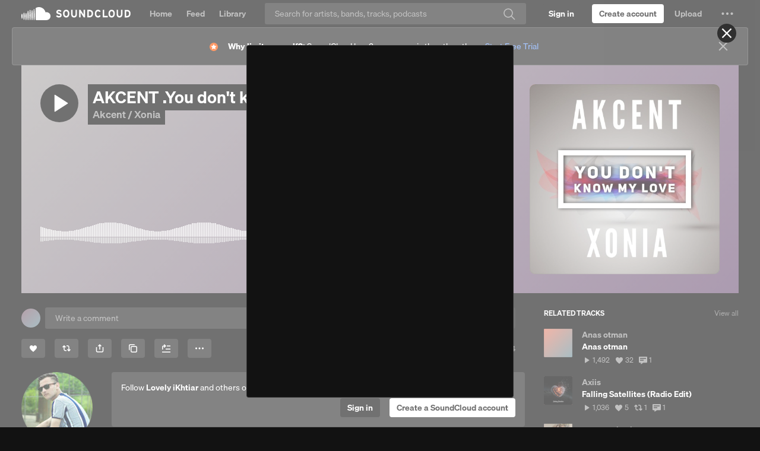

--- FILE ---
content_type: text/html; charset=utf-8
request_url: https://www.google.com/recaptcha/api2/aframe
body_size: 268
content:
<!DOCTYPE HTML><html><head><meta http-equiv="content-type" content="text/html; charset=UTF-8"></head><body><script nonce="_7FFQLAYTmNVI5PTLp2cRA">/** Anti-fraud and anti-abuse applications only. See google.com/recaptcha */ try{var clients={'sodar':'https://pagead2.googlesyndication.com/pagead/sodar?'};window.addEventListener("message",function(a){try{if(a.source===window.parent){var b=JSON.parse(a.data);var c=clients[b['id']];if(c){var d=document.createElement('img');d.src=c+b['params']+'&rc='+(localStorage.getItem("rc::a")?sessionStorage.getItem("rc::b"):"");window.document.body.appendChild(d);sessionStorage.setItem("rc::e",parseInt(sessionStorage.getItem("rc::e")||0)+1);localStorage.setItem("rc::h",'1764409012235');}}}catch(b){}});window.parent.postMessage("_grecaptcha_ready", "*");}catch(b){}</script></body></html>